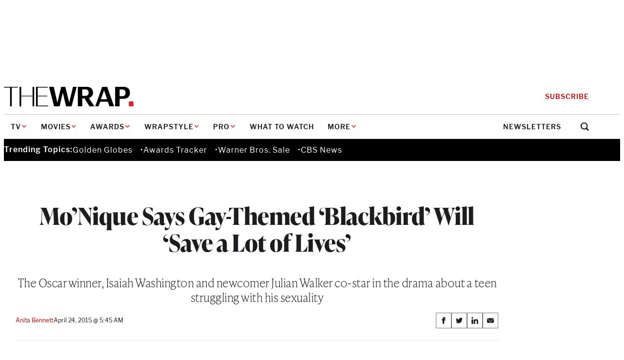

--- FILE ---
content_type: text/html; charset=utf-8
request_url: https://www.google.com/recaptcha/api2/anchor?ar=1&k=6LfrehcpAAAAAL6o0kJfxk5Fr4WhO3ktYWPR7-u1&co=aHR0cHM6Ly93d3cudGhld3JhcC5jb206NDQz&hl=en&v=PoyoqOPhxBO7pBk68S4YbpHZ&size=normal&anchor-ms=20000&execute-ms=30000&cb=lw00l9yqxo68
body_size: 49370
content:
<!DOCTYPE HTML><html dir="ltr" lang="en"><head><meta http-equiv="Content-Type" content="text/html; charset=UTF-8">
<meta http-equiv="X-UA-Compatible" content="IE=edge">
<title>reCAPTCHA</title>
<style type="text/css">
/* cyrillic-ext */
@font-face {
  font-family: 'Roboto';
  font-style: normal;
  font-weight: 400;
  font-stretch: 100%;
  src: url(//fonts.gstatic.com/s/roboto/v48/KFO7CnqEu92Fr1ME7kSn66aGLdTylUAMa3GUBHMdazTgWw.woff2) format('woff2');
  unicode-range: U+0460-052F, U+1C80-1C8A, U+20B4, U+2DE0-2DFF, U+A640-A69F, U+FE2E-FE2F;
}
/* cyrillic */
@font-face {
  font-family: 'Roboto';
  font-style: normal;
  font-weight: 400;
  font-stretch: 100%;
  src: url(//fonts.gstatic.com/s/roboto/v48/KFO7CnqEu92Fr1ME7kSn66aGLdTylUAMa3iUBHMdazTgWw.woff2) format('woff2');
  unicode-range: U+0301, U+0400-045F, U+0490-0491, U+04B0-04B1, U+2116;
}
/* greek-ext */
@font-face {
  font-family: 'Roboto';
  font-style: normal;
  font-weight: 400;
  font-stretch: 100%;
  src: url(//fonts.gstatic.com/s/roboto/v48/KFO7CnqEu92Fr1ME7kSn66aGLdTylUAMa3CUBHMdazTgWw.woff2) format('woff2');
  unicode-range: U+1F00-1FFF;
}
/* greek */
@font-face {
  font-family: 'Roboto';
  font-style: normal;
  font-weight: 400;
  font-stretch: 100%;
  src: url(//fonts.gstatic.com/s/roboto/v48/KFO7CnqEu92Fr1ME7kSn66aGLdTylUAMa3-UBHMdazTgWw.woff2) format('woff2');
  unicode-range: U+0370-0377, U+037A-037F, U+0384-038A, U+038C, U+038E-03A1, U+03A3-03FF;
}
/* math */
@font-face {
  font-family: 'Roboto';
  font-style: normal;
  font-weight: 400;
  font-stretch: 100%;
  src: url(//fonts.gstatic.com/s/roboto/v48/KFO7CnqEu92Fr1ME7kSn66aGLdTylUAMawCUBHMdazTgWw.woff2) format('woff2');
  unicode-range: U+0302-0303, U+0305, U+0307-0308, U+0310, U+0312, U+0315, U+031A, U+0326-0327, U+032C, U+032F-0330, U+0332-0333, U+0338, U+033A, U+0346, U+034D, U+0391-03A1, U+03A3-03A9, U+03B1-03C9, U+03D1, U+03D5-03D6, U+03F0-03F1, U+03F4-03F5, U+2016-2017, U+2034-2038, U+203C, U+2040, U+2043, U+2047, U+2050, U+2057, U+205F, U+2070-2071, U+2074-208E, U+2090-209C, U+20D0-20DC, U+20E1, U+20E5-20EF, U+2100-2112, U+2114-2115, U+2117-2121, U+2123-214F, U+2190, U+2192, U+2194-21AE, U+21B0-21E5, U+21F1-21F2, U+21F4-2211, U+2213-2214, U+2216-22FF, U+2308-230B, U+2310, U+2319, U+231C-2321, U+2336-237A, U+237C, U+2395, U+239B-23B7, U+23D0, U+23DC-23E1, U+2474-2475, U+25AF, U+25B3, U+25B7, U+25BD, U+25C1, U+25CA, U+25CC, U+25FB, U+266D-266F, U+27C0-27FF, U+2900-2AFF, U+2B0E-2B11, U+2B30-2B4C, U+2BFE, U+3030, U+FF5B, U+FF5D, U+1D400-1D7FF, U+1EE00-1EEFF;
}
/* symbols */
@font-face {
  font-family: 'Roboto';
  font-style: normal;
  font-weight: 400;
  font-stretch: 100%;
  src: url(//fonts.gstatic.com/s/roboto/v48/KFO7CnqEu92Fr1ME7kSn66aGLdTylUAMaxKUBHMdazTgWw.woff2) format('woff2');
  unicode-range: U+0001-000C, U+000E-001F, U+007F-009F, U+20DD-20E0, U+20E2-20E4, U+2150-218F, U+2190, U+2192, U+2194-2199, U+21AF, U+21E6-21F0, U+21F3, U+2218-2219, U+2299, U+22C4-22C6, U+2300-243F, U+2440-244A, U+2460-24FF, U+25A0-27BF, U+2800-28FF, U+2921-2922, U+2981, U+29BF, U+29EB, U+2B00-2BFF, U+4DC0-4DFF, U+FFF9-FFFB, U+10140-1018E, U+10190-1019C, U+101A0, U+101D0-101FD, U+102E0-102FB, U+10E60-10E7E, U+1D2C0-1D2D3, U+1D2E0-1D37F, U+1F000-1F0FF, U+1F100-1F1AD, U+1F1E6-1F1FF, U+1F30D-1F30F, U+1F315, U+1F31C, U+1F31E, U+1F320-1F32C, U+1F336, U+1F378, U+1F37D, U+1F382, U+1F393-1F39F, U+1F3A7-1F3A8, U+1F3AC-1F3AF, U+1F3C2, U+1F3C4-1F3C6, U+1F3CA-1F3CE, U+1F3D4-1F3E0, U+1F3ED, U+1F3F1-1F3F3, U+1F3F5-1F3F7, U+1F408, U+1F415, U+1F41F, U+1F426, U+1F43F, U+1F441-1F442, U+1F444, U+1F446-1F449, U+1F44C-1F44E, U+1F453, U+1F46A, U+1F47D, U+1F4A3, U+1F4B0, U+1F4B3, U+1F4B9, U+1F4BB, U+1F4BF, U+1F4C8-1F4CB, U+1F4D6, U+1F4DA, U+1F4DF, U+1F4E3-1F4E6, U+1F4EA-1F4ED, U+1F4F7, U+1F4F9-1F4FB, U+1F4FD-1F4FE, U+1F503, U+1F507-1F50B, U+1F50D, U+1F512-1F513, U+1F53E-1F54A, U+1F54F-1F5FA, U+1F610, U+1F650-1F67F, U+1F687, U+1F68D, U+1F691, U+1F694, U+1F698, U+1F6AD, U+1F6B2, U+1F6B9-1F6BA, U+1F6BC, U+1F6C6-1F6CF, U+1F6D3-1F6D7, U+1F6E0-1F6EA, U+1F6F0-1F6F3, U+1F6F7-1F6FC, U+1F700-1F7FF, U+1F800-1F80B, U+1F810-1F847, U+1F850-1F859, U+1F860-1F887, U+1F890-1F8AD, U+1F8B0-1F8BB, U+1F8C0-1F8C1, U+1F900-1F90B, U+1F93B, U+1F946, U+1F984, U+1F996, U+1F9E9, U+1FA00-1FA6F, U+1FA70-1FA7C, U+1FA80-1FA89, U+1FA8F-1FAC6, U+1FACE-1FADC, U+1FADF-1FAE9, U+1FAF0-1FAF8, U+1FB00-1FBFF;
}
/* vietnamese */
@font-face {
  font-family: 'Roboto';
  font-style: normal;
  font-weight: 400;
  font-stretch: 100%;
  src: url(//fonts.gstatic.com/s/roboto/v48/KFO7CnqEu92Fr1ME7kSn66aGLdTylUAMa3OUBHMdazTgWw.woff2) format('woff2');
  unicode-range: U+0102-0103, U+0110-0111, U+0128-0129, U+0168-0169, U+01A0-01A1, U+01AF-01B0, U+0300-0301, U+0303-0304, U+0308-0309, U+0323, U+0329, U+1EA0-1EF9, U+20AB;
}
/* latin-ext */
@font-face {
  font-family: 'Roboto';
  font-style: normal;
  font-weight: 400;
  font-stretch: 100%;
  src: url(//fonts.gstatic.com/s/roboto/v48/KFO7CnqEu92Fr1ME7kSn66aGLdTylUAMa3KUBHMdazTgWw.woff2) format('woff2');
  unicode-range: U+0100-02BA, U+02BD-02C5, U+02C7-02CC, U+02CE-02D7, U+02DD-02FF, U+0304, U+0308, U+0329, U+1D00-1DBF, U+1E00-1E9F, U+1EF2-1EFF, U+2020, U+20A0-20AB, U+20AD-20C0, U+2113, U+2C60-2C7F, U+A720-A7FF;
}
/* latin */
@font-face {
  font-family: 'Roboto';
  font-style: normal;
  font-weight: 400;
  font-stretch: 100%;
  src: url(//fonts.gstatic.com/s/roboto/v48/KFO7CnqEu92Fr1ME7kSn66aGLdTylUAMa3yUBHMdazQ.woff2) format('woff2');
  unicode-range: U+0000-00FF, U+0131, U+0152-0153, U+02BB-02BC, U+02C6, U+02DA, U+02DC, U+0304, U+0308, U+0329, U+2000-206F, U+20AC, U+2122, U+2191, U+2193, U+2212, U+2215, U+FEFF, U+FFFD;
}
/* cyrillic-ext */
@font-face {
  font-family: 'Roboto';
  font-style: normal;
  font-weight: 500;
  font-stretch: 100%;
  src: url(//fonts.gstatic.com/s/roboto/v48/KFO7CnqEu92Fr1ME7kSn66aGLdTylUAMa3GUBHMdazTgWw.woff2) format('woff2');
  unicode-range: U+0460-052F, U+1C80-1C8A, U+20B4, U+2DE0-2DFF, U+A640-A69F, U+FE2E-FE2F;
}
/* cyrillic */
@font-face {
  font-family: 'Roboto';
  font-style: normal;
  font-weight: 500;
  font-stretch: 100%;
  src: url(//fonts.gstatic.com/s/roboto/v48/KFO7CnqEu92Fr1ME7kSn66aGLdTylUAMa3iUBHMdazTgWw.woff2) format('woff2');
  unicode-range: U+0301, U+0400-045F, U+0490-0491, U+04B0-04B1, U+2116;
}
/* greek-ext */
@font-face {
  font-family: 'Roboto';
  font-style: normal;
  font-weight: 500;
  font-stretch: 100%;
  src: url(//fonts.gstatic.com/s/roboto/v48/KFO7CnqEu92Fr1ME7kSn66aGLdTylUAMa3CUBHMdazTgWw.woff2) format('woff2');
  unicode-range: U+1F00-1FFF;
}
/* greek */
@font-face {
  font-family: 'Roboto';
  font-style: normal;
  font-weight: 500;
  font-stretch: 100%;
  src: url(//fonts.gstatic.com/s/roboto/v48/KFO7CnqEu92Fr1ME7kSn66aGLdTylUAMa3-UBHMdazTgWw.woff2) format('woff2');
  unicode-range: U+0370-0377, U+037A-037F, U+0384-038A, U+038C, U+038E-03A1, U+03A3-03FF;
}
/* math */
@font-face {
  font-family: 'Roboto';
  font-style: normal;
  font-weight: 500;
  font-stretch: 100%;
  src: url(//fonts.gstatic.com/s/roboto/v48/KFO7CnqEu92Fr1ME7kSn66aGLdTylUAMawCUBHMdazTgWw.woff2) format('woff2');
  unicode-range: U+0302-0303, U+0305, U+0307-0308, U+0310, U+0312, U+0315, U+031A, U+0326-0327, U+032C, U+032F-0330, U+0332-0333, U+0338, U+033A, U+0346, U+034D, U+0391-03A1, U+03A3-03A9, U+03B1-03C9, U+03D1, U+03D5-03D6, U+03F0-03F1, U+03F4-03F5, U+2016-2017, U+2034-2038, U+203C, U+2040, U+2043, U+2047, U+2050, U+2057, U+205F, U+2070-2071, U+2074-208E, U+2090-209C, U+20D0-20DC, U+20E1, U+20E5-20EF, U+2100-2112, U+2114-2115, U+2117-2121, U+2123-214F, U+2190, U+2192, U+2194-21AE, U+21B0-21E5, U+21F1-21F2, U+21F4-2211, U+2213-2214, U+2216-22FF, U+2308-230B, U+2310, U+2319, U+231C-2321, U+2336-237A, U+237C, U+2395, U+239B-23B7, U+23D0, U+23DC-23E1, U+2474-2475, U+25AF, U+25B3, U+25B7, U+25BD, U+25C1, U+25CA, U+25CC, U+25FB, U+266D-266F, U+27C0-27FF, U+2900-2AFF, U+2B0E-2B11, U+2B30-2B4C, U+2BFE, U+3030, U+FF5B, U+FF5D, U+1D400-1D7FF, U+1EE00-1EEFF;
}
/* symbols */
@font-face {
  font-family: 'Roboto';
  font-style: normal;
  font-weight: 500;
  font-stretch: 100%;
  src: url(//fonts.gstatic.com/s/roboto/v48/KFO7CnqEu92Fr1ME7kSn66aGLdTylUAMaxKUBHMdazTgWw.woff2) format('woff2');
  unicode-range: U+0001-000C, U+000E-001F, U+007F-009F, U+20DD-20E0, U+20E2-20E4, U+2150-218F, U+2190, U+2192, U+2194-2199, U+21AF, U+21E6-21F0, U+21F3, U+2218-2219, U+2299, U+22C4-22C6, U+2300-243F, U+2440-244A, U+2460-24FF, U+25A0-27BF, U+2800-28FF, U+2921-2922, U+2981, U+29BF, U+29EB, U+2B00-2BFF, U+4DC0-4DFF, U+FFF9-FFFB, U+10140-1018E, U+10190-1019C, U+101A0, U+101D0-101FD, U+102E0-102FB, U+10E60-10E7E, U+1D2C0-1D2D3, U+1D2E0-1D37F, U+1F000-1F0FF, U+1F100-1F1AD, U+1F1E6-1F1FF, U+1F30D-1F30F, U+1F315, U+1F31C, U+1F31E, U+1F320-1F32C, U+1F336, U+1F378, U+1F37D, U+1F382, U+1F393-1F39F, U+1F3A7-1F3A8, U+1F3AC-1F3AF, U+1F3C2, U+1F3C4-1F3C6, U+1F3CA-1F3CE, U+1F3D4-1F3E0, U+1F3ED, U+1F3F1-1F3F3, U+1F3F5-1F3F7, U+1F408, U+1F415, U+1F41F, U+1F426, U+1F43F, U+1F441-1F442, U+1F444, U+1F446-1F449, U+1F44C-1F44E, U+1F453, U+1F46A, U+1F47D, U+1F4A3, U+1F4B0, U+1F4B3, U+1F4B9, U+1F4BB, U+1F4BF, U+1F4C8-1F4CB, U+1F4D6, U+1F4DA, U+1F4DF, U+1F4E3-1F4E6, U+1F4EA-1F4ED, U+1F4F7, U+1F4F9-1F4FB, U+1F4FD-1F4FE, U+1F503, U+1F507-1F50B, U+1F50D, U+1F512-1F513, U+1F53E-1F54A, U+1F54F-1F5FA, U+1F610, U+1F650-1F67F, U+1F687, U+1F68D, U+1F691, U+1F694, U+1F698, U+1F6AD, U+1F6B2, U+1F6B9-1F6BA, U+1F6BC, U+1F6C6-1F6CF, U+1F6D3-1F6D7, U+1F6E0-1F6EA, U+1F6F0-1F6F3, U+1F6F7-1F6FC, U+1F700-1F7FF, U+1F800-1F80B, U+1F810-1F847, U+1F850-1F859, U+1F860-1F887, U+1F890-1F8AD, U+1F8B0-1F8BB, U+1F8C0-1F8C1, U+1F900-1F90B, U+1F93B, U+1F946, U+1F984, U+1F996, U+1F9E9, U+1FA00-1FA6F, U+1FA70-1FA7C, U+1FA80-1FA89, U+1FA8F-1FAC6, U+1FACE-1FADC, U+1FADF-1FAE9, U+1FAF0-1FAF8, U+1FB00-1FBFF;
}
/* vietnamese */
@font-face {
  font-family: 'Roboto';
  font-style: normal;
  font-weight: 500;
  font-stretch: 100%;
  src: url(//fonts.gstatic.com/s/roboto/v48/KFO7CnqEu92Fr1ME7kSn66aGLdTylUAMa3OUBHMdazTgWw.woff2) format('woff2');
  unicode-range: U+0102-0103, U+0110-0111, U+0128-0129, U+0168-0169, U+01A0-01A1, U+01AF-01B0, U+0300-0301, U+0303-0304, U+0308-0309, U+0323, U+0329, U+1EA0-1EF9, U+20AB;
}
/* latin-ext */
@font-face {
  font-family: 'Roboto';
  font-style: normal;
  font-weight: 500;
  font-stretch: 100%;
  src: url(//fonts.gstatic.com/s/roboto/v48/KFO7CnqEu92Fr1ME7kSn66aGLdTylUAMa3KUBHMdazTgWw.woff2) format('woff2');
  unicode-range: U+0100-02BA, U+02BD-02C5, U+02C7-02CC, U+02CE-02D7, U+02DD-02FF, U+0304, U+0308, U+0329, U+1D00-1DBF, U+1E00-1E9F, U+1EF2-1EFF, U+2020, U+20A0-20AB, U+20AD-20C0, U+2113, U+2C60-2C7F, U+A720-A7FF;
}
/* latin */
@font-face {
  font-family: 'Roboto';
  font-style: normal;
  font-weight: 500;
  font-stretch: 100%;
  src: url(//fonts.gstatic.com/s/roboto/v48/KFO7CnqEu92Fr1ME7kSn66aGLdTylUAMa3yUBHMdazQ.woff2) format('woff2');
  unicode-range: U+0000-00FF, U+0131, U+0152-0153, U+02BB-02BC, U+02C6, U+02DA, U+02DC, U+0304, U+0308, U+0329, U+2000-206F, U+20AC, U+2122, U+2191, U+2193, U+2212, U+2215, U+FEFF, U+FFFD;
}
/* cyrillic-ext */
@font-face {
  font-family: 'Roboto';
  font-style: normal;
  font-weight: 900;
  font-stretch: 100%;
  src: url(//fonts.gstatic.com/s/roboto/v48/KFO7CnqEu92Fr1ME7kSn66aGLdTylUAMa3GUBHMdazTgWw.woff2) format('woff2');
  unicode-range: U+0460-052F, U+1C80-1C8A, U+20B4, U+2DE0-2DFF, U+A640-A69F, U+FE2E-FE2F;
}
/* cyrillic */
@font-face {
  font-family: 'Roboto';
  font-style: normal;
  font-weight: 900;
  font-stretch: 100%;
  src: url(//fonts.gstatic.com/s/roboto/v48/KFO7CnqEu92Fr1ME7kSn66aGLdTylUAMa3iUBHMdazTgWw.woff2) format('woff2');
  unicode-range: U+0301, U+0400-045F, U+0490-0491, U+04B0-04B1, U+2116;
}
/* greek-ext */
@font-face {
  font-family: 'Roboto';
  font-style: normal;
  font-weight: 900;
  font-stretch: 100%;
  src: url(//fonts.gstatic.com/s/roboto/v48/KFO7CnqEu92Fr1ME7kSn66aGLdTylUAMa3CUBHMdazTgWw.woff2) format('woff2');
  unicode-range: U+1F00-1FFF;
}
/* greek */
@font-face {
  font-family: 'Roboto';
  font-style: normal;
  font-weight: 900;
  font-stretch: 100%;
  src: url(//fonts.gstatic.com/s/roboto/v48/KFO7CnqEu92Fr1ME7kSn66aGLdTylUAMa3-UBHMdazTgWw.woff2) format('woff2');
  unicode-range: U+0370-0377, U+037A-037F, U+0384-038A, U+038C, U+038E-03A1, U+03A3-03FF;
}
/* math */
@font-face {
  font-family: 'Roboto';
  font-style: normal;
  font-weight: 900;
  font-stretch: 100%;
  src: url(//fonts.gstatic.com/s/roboto/v48/KFO7CnqEu92Fr1ME7kSn66aGLdTylUAMawCUBHMdazTgWw.woff2) format('woff2');
  unicode-range: U+0302-0303, U+0305, U+0307-0308, U+0310, U+0312, U+0315, U+031A, U+0326-0327, U+032C, U+032F-0330, U+0332-0333, U+0338, U+033A, U+0346, U+034D, U+0391-03A1, U+03A3-03A9, U+03B1-03C9, U+03D1, U+03D5-03D6, U+03F0-03F1, U+03F4-03F5, U+2016-2017, U+2034-2038, U+203C, U+2040, U+2043, U+2047, U+2050, U+2057, U+205F, U+2070-2071, U+2074-208E, U+2090-209C, U+20D0-20DC, U+20E1, U+20E5-20EF, U+2100-2112, U+2114-2115, U+2117-2121, U+2123-214F, U+2190, U+2192, U+2194-21AE, U+21B0-21E5, U+21F1-21F2, U+21F4-2211, U+2213-2214, U+2216-22FF, U+2308-230B, U+2310, U+2319, U+231C-2321, U+2336-237A, U+237C, U+2395, U+239B-23B7, U+23D0, U+23DC-23E1, U+2474-2475, U+25AF, U+25B3, U+25B7, U+25BD, U+25C1, U+25CA, U+25CC, U+25FB, U+266D-266F, U+27C0-27FF, U+2900-2AFF, U+2B0E-2B11, U+2B30-2B4C, U+2BFE, U+3030, U+FF5B, U+FF5D, U+1D400-1D7FF, U+1EE00-1EEFF;
}
/* symbols */
@font-face {
  font-family: 'Roboto';
  font-style: normal;
  font-weight: 900;
  font-stretch: 100%;
  src: url(//fonts.gstatic.com/s/roboto/v48/KFO7CnqEu92Fr1ME7kSn66aGLdTylUAMaxKUBHMdazTgWw.woff2) format('woff2');
  unicode-range: U+0001-000C, U+000E-001F, U+007F-009F, U+20DD-20E0, U+20E2-20E4, U+2150-218F, U+2190, U+2192, U+2194-2199, U+21AF, U+21E6-21F0, U+21F3, U+2218-2219, U+2299, U+22C4-22C6, U+2300-243F, U+2440-244A, U+2460-24FF, U+25A0-27BF, U+2800-28FF, U+2921-2922, U+2981, U+29BF, U+29EB, U+2B00-2BFF, U+4DC0-4DFF, U+FFF9-FFFB, U+10140-1018E, U+10190-1019C, U+101A0, U+101D0-101FD, U+102E0-102FB, U+10E60-10E7E, U+1D2C0-1D2D3, U+1D2E0-1D37F, U+1F000-1F0FF, U+1F100-1F1AD, U+1F1E6-1F1FF, U+1F30D-1F30F, U+1F315, U+1F31C, U+1F31E, U+1F320-1F32C, U+1F336, U+1F378, U+1F37D, U+1F382, U+1F393-1F39F, U+1F3A7-1F3A8, U+1F3AC-1F3AF, U+1F3C2, U+1F3C4-1F3C6, U+1F3CA-1F3CE, U+1F3D4-1F3E0, U+1F3ED, U+1F3F1-1F3F3, U+1F3F5-1F3F7, U+1F408, U+1F415, U+1F41F, U+1F426, U+1F43F, U+1F441-1F442, U+1F444, U+1F446-1F449, U+1F44C-1F44E, U+1F453, U+1F46A, U+1F47D, U+1F4A3, U+1F4B0, U+1F4B3, U+1F4B9, U+1F4BB, U+1F4BF, U+1F4C8-1F4CB, U+1F4D6, U+1F4DA, U+1F4DF, U+1F4E3-1F4E6, U+1F4EA-1F4ED, U+1F4F7, U+1F4F9-1F4FB, U+1F4FD-1F4FE, U+1F503, U+1F507-1F50B, U+1F50D, U+1F512-1F513, U+1F53E-1F54A, U+1F54F-1F5FA, U+1F610, U+1F650-1F67F, U+1F687, U+1F68D, U+1F691, U+1F694, U+1F698, U+1F6AD, U+1F6B2, U+1F6B9-1F6BA, U+1F6BC, U+1F6C6-1F6CF, U+1F6D3-1F6D7, U+1F6E0-1F6EA, U+1F6F0-1F6F3, U+1F6F7-1F6FC, U+1F700-1F7FF, U+1F800-1F80B, U+1F810-1F847, U+1F850-1F859, U+1F860-1F887, U+1F890-1F8AD, U+1F8B0-1F8BB, U+1F8C0-1F8C1, U+1F900-1F90B, U+1F93B, U+1F946, U+1F984, U+1F996, U+1F9E9, U+1FA00-1FA6F, U+1FA70-1FA7C, U+1FA80-1FA89, U+1FA8F-1FAC6, U+1FACE-1FADC, U+1FADF-1FAE9, U+1FAF0-1FAF8, U+1FB00-1FBFF;
}
/* vietnamese */
@font-face {
  font-family: 'Roboto';
  font-style: normal;
  font-weight: 900;
  font-stretch: 100%;
  src: url(//fonts.gstatic.com/s/roboto/v48/KFO7CnqEu92Fr1ME7kSn66aGLdTylUAMa3OUBHMdazTgWw.woff2) format('woff2');
  unicode-range: U+0102-0103, U+0110-0111, U+0128-0129, U+0168-0169, U+01A0-01A1, U+01AF-01B0, U+0300-0301, U+0303-0304, U+0308-0309, U+0323, U+0329, U+1EA0-1EF9, U+20AB;
}
/* latin-ext */
@font-face {
  font-family: 'Roboto';
  font-style: normal;
  font-weight: 900;
  font-stretch: 100%;
  src: url(//fonts.gstatic.com/s/roboto/v48/KFO7CnqEu92Fr1ME7kSn66aGLdTylUAMa3KUBHMdazTgWw.woff2) format('woff2');
  unicode-range: U+0100-02BA, U+02BD-02C5, U+02C7-02CC, U+02CE-02D7, U+02DD-02FF, U+0304, U+0308, U+0329, U+1D00-1DBF, U+1E00-1E9F, U+1EF2-1EFF, U+2020, U+20A0-20AB, U+20AD-20C0, U+2113, U+2C60-2C7F, U+A720-A7FF;
}
/* latin */
@font-face {
  font-family: 'Roboto';
  font-style: normal;
  font-weight: 900;
  font-stretch: 100%;
  src: url(//fonts.gstatic.com/s/roboto/v48/KFO7CnqEu92Fr1ME7kSn66aGLdTylUAMa3yUBHMdazQ.woff2) format('woff2');
  unicode-range: U+0000-00FF, U+0131, U+0152-0153, U+02BB-02BC, U+02C6, U+02DA, U+02DC, U+0304, U+0308, U+0329, U+2000-206F, U+20AC, U+2122, U+2191, U+2193, U+2212, U+2215, U+FEFF, U+FFFD;
}

</style>
<link rel="stylesheet" type="text/css" href="https://www.gstatic.com/recaptcha/releases/PoyoqOPhxBO7pBk68S4YbpHZ/styles__ltr.css">
<script nonce="FfTE9vAFg9hAzoz04LZNTw" type="text/javascript">window['__recaptcha_api'] = 'https://www.google.com/recaptcha/api2/';</script>
<script type="text/javascript" src="https://www.gstatic.com/recaptcha/releases/PoyoqOPhxBO7pBk68S4YbpHZ/recaptcha__en.js" nonce="FfTE9vAFg9hAzoz04LZNTw">
      
    </script></head>
<body><div id="rc-anchor-alert" class="rc-anchor-alert"></div>
<input type="hidden" id="recaptcha-token" value="[base64]">
<script type="text/javascript" nonce="FfTE9vAFg9hAzoz04LZNTw">
      recaptcha.anchor.Main.init("[\x22ainput\x22,[\x22bgdata\x22,\x22\x22,\[base64]/[base64]/[base64]/[base64]/[base64]/[base64]/[base64]/[base64]/[base64]/[base64]\\u003d\x22,\[base64]\\u003d\x22,\x22J8K3HDcrY3szGDsxwrDCjnTDqg/Ck8Ocw6EvwqgMw6zDisKlw4dsRMOCwrvDu8OEPCTCnmbDqcKfwqA8wp0kw4Q/NHTCtWBqw7cOfz/CiMOpEsOQYnnCul8YIMOawpMrdW84N8ODw4bCoA8vwobDr8Ksw4vDjMOpDRtWXsKCwrzCssOXZD/Cg8OEw5PChCfChcOiwqHCtsKKwohVPhXCvMKGUcOyUCLCq8KiwonClj8OwrPDl1wvwrrCsww4wr/CoMKlwpxMw6QVwp7Ds8KdSsOHwp3Dqidbw7sqwr9cw7jDqcKtw7U9w7JjNcOKJCzDml/DosOow4IBw7gQw5wCw4ofUTxFA8KRIsKbwpU2MF7Dpx7DicOVQ1g1EsK+K2Zmw4sgw5HDicOqw7fCk8K0BMKAdMOKX0HDl8K2J8KVw5jCncOSIMO1wqXCl2nDk2/DrTvDgCo5KcKiB8O1ST3DgcKLB1wbw4zCnhTCjmkDwoXDvMKcw4QKwq3CuMOAA8KKNMKWOMOGwrMYKz7CqUB9Yg7CmMOWahE/[base64]/DjcKsT18+RQvCpMOYdcKuw5/Dtk3DgXnDpcOfwrLCpz9YOMKZwqfCggfCmnfCqsKNwqLDmsOKVllrMEnDiEUbTxVEI8OewrDCq3hvaVZzczHCvcKcfsO5fMOWO8KcP8OjwrpAKgXDt8OOHVTDmMKFw5gCFsOFw5d4wpHCpndKwo/DqlU4PMOEbsOdcMOKWlfClG/Dpytlwr/DuR/CtU8yFVXDu8K2OcO5Sy/DrEBAKcKVwqBWMgnCigZLw5pvw7DCncO5wrRTXWzCpw/CvSgpw5fDkj0VwoXDm19Mwp/[base64]/DkcKYwphqwpopwrjCogPCu8ORVsKXwoNoewAGFsO8wpczw5jCpMOHwox0AsK9G8OhSlPDvMKWw7zDrwnCo8KdRMOPYsOQMUdXdBYdwo5ew5RIw7fDtRbCrxkmLcOIdzjDnHEXVcOFw5nChEhjwqnClxdsb1bCkm7DmCpBw45ZCMOIVzJsw4cMVk5BwojCjT/DpMOqw51TA8O1IsOjOcKXw58RPcKZw77DgcO2V8KRw63DhMOaPXrDhMKqw5w5NUzCsijDlVAkM8OXAlo4w63CjlTCp8OLPVPCoXBVw60Two7ClsKBwqPCjsKPb33ConTCncKiw5/[base64]/CuCd5wpbCoEM9w7HCp8Ovw7LDoMOVwqzDmBbDicO4w7jDr3zCtEPDkcOTDhcIwphiVUnCvcOvw5PClnfDuFvCvsOBIxNfwo1Pw4EvYHwKfVYbahl/KsKtP8OfV8KjwpTClQTCs8Oww5d0QhNXJXXCql8Jw4vClsOAw7vCkGZ7wqfDliBUw5vCrjhYw4U6UsK8wqNbLsKUw54QeQg8w6nDmEZWKWcLfMK5w5dsZSIXEcKzZR3Dm8KGK1vCgcKUNMO5CmbDnMK0w4NwM8KJw4pDwqDDll5Mw4zCn0jDpG/[base64]/Dg1cfw4BQX8OxwowDFMORw57ChMO8w6Abwo3DusOwD8K0w6tYwofCuwU+D8Oww6YNw4nCg1DCpmHDoxcTwrZRcFPCk3TDsSUfwr/DgcOJWQl8w7xmCF3ChcONw7TCg07CvQbDsjXDrsOlwr5vw5Y5w5XClVzCiMKnU8Kbw5swZk5Pw75JwohQTHZeY8Kdw4JxwqHDpg1jwp7CpXnClFzCukxuwoXCucKjwq3Cqwhiwoliw7dNSsONwrjDkMOqwpnCuMK7fU0bwqXDrcKdWwzDpsOGw6Qmw6bDicK6w4FxcE/DtsOeFifCncKkwpZXXBBfw51JYMO5w5DCjMO/AF1vwpcPfsOgwpByBgUaw4V6LW/CtMKhQy3DvnFuWcOJwrLDrMOTw6LDvcOlw4F1w5PDtcKowrlkw6rDl8OQwq7CusKyWDcfw6jCosO/w4fDrSYLMBdLw4/DmMOxGm7DsnjDv8OvUnbCoMOZPsKHwqXDpsOzw7fCncKWwrMjw4wkw7Vuw6nDkGjCvVLDhl/DtcKsw73Dhxh1wrJmN8K9J8OOKsO0wpjCu8O5dsKwwo1qNGhJdsKWGcO3w5g5wpVqe8Onwp4GfStEw4hYWMKswqwJw5vDrVlAYx/DvcOgwq/Cs8OcNDHCgsONwpoQwqMDw45NOMO0T2JeYMOmUMKpGcO0LQjClzBjwpDDlHwVwpMwwrZbwqPCoU4CbsO/wrDCnwsyw73Dnx/CtsKCNS7DksOFB25HUWEgA8KJwrLDi3zCoMOmw4rDn0LDhsO3ehDDswB2wrhqw7dnwqTCtMKVw5YKAMOWdxPCkmzDuQbCqEPCmndrw6nDr8KkAg07w6s/QsO9w5AqecKrVmllCsOaKcOeWsOawpnChibChFMqF8OYEDrCh8OZwrTDj2howrRECsOgFcKcw4/[base64]/Cq8K6KsKPw4PCkz/DrMOsU8OzeVYVNSARNMKDw53CtAEHw53Cp1fCrRHCuwRsw6fDmcKcw7J1NXs7w4XCn1zDnMKoOUI+w45Xb8KGw5kbwqxnw4HDh0/DikpDw5o8w6ZNw4jDgsKVwpbDiMKHwrYeNMKIw57CphjDhcOpeVDCuzbCm8OkGybCvcO/e3XCoMOPwp0rJCwDw6vDimE1T8ODcMOcwprDpAXCv8KAdcOUwpbDgDFxPhnCuVXCu8Kdwp1iw7vCgcOMwprDoSHChsKDw5zDq04qwq3DpQjDjMKOCFcTHQDDlsOcZHnDhsKNwqULw7/CkEBWw6Vyw73ClDLCssOjw5LCo8OEAsKPJ8OSNcO6JcKKw4YTZsKgw5/Dh004X8OaE8KiaMKJGcOjBEHCisK5wrs4cDTCkxjDucOkw6HCtxkhwo1Qw57DhDbDhVpBwrTDvcK+w4XDkAdWw4NCGMKUM8ODwpRxFsKVFGssw5LDhSjDj8Kewq8UB8K9ZwsAwok2wpYmKR7DhgEww5IRw4pow43CqSjDu3pGw5jDmic/CHDCgmpOwrPDmG3DpWvCv8KoRWghw6vCixzDqjPDssKuw6vCosOGw7JhwrsAGBTDgUhPw5LCnsKlL8Kewo/Cg8O6w6QCGcKbPMK8wowfw6c2bwJtYDnDl8Ogw7nDuwDCg0bCqE/DtkoERVM8YgPCl8KHZR8Dwq/DvMO7wppdPsK0wpx5a3fCgAMrworDg8O1w6/CvwojVTnCtl9DwpUmM8O7wr/Cg3HDkMOKw6cawpoSw7xxw6Fdw6nDlsOEwqbDvMOGPcKIw7Fjw7HCoC4eecORKsKvw5rCscKBwozDksKXOMK8w7HCuxphwr14wrBYeRHDllbDsTNZUigjw75GP8OZN8Knw7lVUcKQMMOIfTkuw6/CpcKdw4TCk2/DqgDCiWtXw4INw4UNwoTDknZ2wpXDhQgTDcOGwrViwpXDtsKWw4oTw5ERO8KBA2jDlFYKJ8ObcGQ/woXCosOjaMOrMH00wq1YZ8K3dMKWw7Fyw5vCqcOYcyQfw61kwqTCowrCn8ODdsO+AGfDgMO8woh+w4gbwqvDtEXDnUZWw5UEDg7DvSJeRcO+wqfDjGcRw6nDj8OrQEwfw5bCsMO9w53CoMOHVQdNwpAVwqbCpDw/[base64]/Cp3nDljYSHhgONi/[base64]/[base64]/OWDCr8O3wrZmPkk5w5xhw58OYMKzwofCs0oOw5gzEBDDnMKLwq9Uw4HCgsOEW8KDdHV3LjUjYMOywrHDlMOuRSRyw6cAw5DDtcOMw6wtw7jCqSwgw5bCsWHCgkjCscKpwqcOwrnCjMOAwrIOw7PDkcOBw5PDpMO0UsOXDFjDtg4FwpDCh8KCwqFywr/Di8OHw4AmWBTCsMOww48rwrNiwqzCkBZVw6s0wpDDkGpowplYKWLCmMKQwpkrMHVTwpDCi8O7SHFvNsKIw7cqw5ESeRQGY8OhwqRaGB89Hioaw6EDVsOGw4UPwroUw5/DpcK1w5N1OcKJb23DqsO+w4vCtsKWw5xGBMOxGsOzwpzCnhNIJMKVw6zDlsKiwpdGwqLDliFQUMK8fWktK8OJw543JsO7CMKNPAfDp017ZMKuahvCh8OsFQjDt8ODw7fChcOXMcKawqLClGbCnsOYwqbDhy3DshHCo8OgLMOEw4wZY0hcwo4TUCgkw4/DhMKxw6zDkMKGwpXDnMKEwqEPb8O6w4fCkcOew7M4VHPDmGMuB106w7I5w4BEwrTDqVfDp0AUKwvDjcOpaFTCkQPDiMOtFjnDkcOBwrfCgcKWeU9/[base64]/CU3ChcOkCwJgwprDqEFiwqU9GCcZHFMKw6DCk8OXwrvDvcKswqFUw5UTbDwxw5hbfQjCicOuw6HDjcOAw5/Dt1rDg0F1woLCu8OIBcKVfiTDjwnDgVPCv8OkXSI3F2DCrnnCs8KYwpo2FRZQw6LCniI8agTCtFHDn1MReRXDmcKsa8O4FUxVwqo2J8K0w4dtSEE+XcOhwo7Cg8KKWxJ4wrnDscKlOA04U8OIVcOTaQ/DjEwSwp3CisOZwr8PfDjDkMKye8KIJ1zDjAPDnMKpOzU/NQ/Ct8Kxwqt3wqAcNMOQccO+wpnDgcOtXnMUwo1VXsKRN8OswrfDu2sCC8OuwqppOF0jGcO0w4XDhk/DssOQw67DrsKiwqzCgcK0MsOGGmgLJEDDvMKawqcNHsOCw6nCuHDCmcOCw7XChcK8w7fDkMKTw4jCqMOhwq01w4gpwp/Cl8KPdVTDksKEDRJXw5YEIWAMwr7Dr1bCkRvDr8ONwpQ4QEXDrA5Gw5LDr2/CocKrNMKbJ8KFJDXCg8KXDHHDrQ9oFMK7cMKmw5gZw6scACcnwppow5c2EMOuL8KYw5F+C8Ozw4fCvsKsLRQDwrplw7fDpnd5w5rDlMKxHSvDsMKgw6sWBsOeGsKUwqbDjcOtIMOJaiJLw4gALcOQYsKaw5LDgiJBwqNwXxZLwqbDocK/[base64]/Ds8KzGDpfw6EqwoFFIjBWesKkYBnDtsK0w7LCusKMw4DDk8OawqjCnhjCkMOrDAHCoiM0QWJvwprDpsOfCcKtAMKXD2/CsMKMw5YtQcKgKm1yXMK3U8KXRg7Dg0TDgcObwoXDr8OYf8O0worDusKfw4rDuWFqw4xYwqA4BVwOIBpZwrPDp0TCvkXDmQTDphfCsm/DrjrCrsOLw5AsclHCk0Q+DsOewpsxwrTDm8KJwrQEw6MwB8OMOMKPwrllPcKdwrjCm8Otw65kw4d2w5wUwqNiA8OawrdMARXCrnQww4/DijPChMOww5YzGEfDvA5DwqVGwr4RJ8KRT8OjwrIuwoJRw7dPwoNMeETDpSvChn3CuFpkw4fDjsK2W8O9w4DDnsKfwpnDr8KVwp/[base64]/DgMO0dT5uUBQww5/Drk9GPsKawoJ0woEawo3DtmDDqMOUA8OAQcKWA8OYw5YBwopWKVZHdh1iwq4aw74FwrkaNxnDk8KALMOCw45CwqPCr8KXw5XDsFpywqrCpMKtBsOyw5LCqMKLJCjDiGDDtsO9wrTDnsK2PsOeA3rDqMKQwpDDnV/[base64]/[base64]/wpTDtsKgw4ksw6/[base64]/DvgXCv8KLIsK9w4bDkcKFwrNkw57DuD9WMWjCksK/w6DDmDvDvMKVwowRBsOLIsOOcMKpw5Vow6fDiEfDvFbCpy7DplrDjUjDs8O5w7wuw7LCi8Okw6dCwpZPw7gBwqZVw5HDtsKlShHDmBzClS/Cu8OvJMK8YcOEMMKbYcOEKsOZERZVHwnCoMKGTMOHwq0gbT4+DsKywq0dDsK2IMOwEcKrwp3DgcO0wo5zZsOKDj3Cmz3DpBHCv27Cv1Bcwo4NXkADXMK/wpLDqWLDqyMKw4nDtR3DuMOvKsKWwq1rwofDtMKRwq1NwqPClMK7w7cAw5dwwqrDt8Oew4TCriPDoA/DgcOWdDjCjsKpDsOrwq/CokjCksKjw7JRLMKpw78QUMO3bcO4w5U0C8KJwrDDjMK0YmvCvirDlAUCwq8ACAhaFUfDsW3CvcKrHhtVwpJPwq11wqjCucOlw5FZDcKGw48qwqMBw6nDohfDoXPCmsKOw5fDiVXCuMOowpjCjj3CuMOCV8OkPgHChj/DknLDgsO3AFJuwq7DscOow4hCRQNZwr3DtnnDm8KMaDvCu8O7w4PCuMKGwpDCtsKlwrNIwrrCokbCqCzCrULDq8KrNxXDhMK4CsOvbsOTOlRNw7rCuUHCmicOw5vCgMOWwoJJP8KMKTU1LMK/w58YwpXCs8O7P8KPVDp1w7zDtU7DlnpuKDXDsMObwox9w7AJwrXCpFnCqcO8b8OgwosKFcOjKcKEw7/DvW8THMO7aEfCuC3DpTQ4ZMOSw7DDvkMsdMK4wosKMsOAbA/[base64]/ChMOLwr3DsMK7w5g4C8KZd8OKw5bDq8K0w5lcwpnDncO0QxI9HRZrw41xUVw2w4YCw5EoFG7DmMKDw6Bwwql9ZSTCgMO8TQ/CnzIXwqnCosKHeCHDvw5TwqnDt8KJw6DDkcOIwr8KwoFfNkkBJcOWw7rDuDLCv25Wew/Dh8O3csO6wozDisOqw4zCqcKDw6/[base64]/ID9qwq/[base64]/[base64]/[base64]/CvcKNFsO0w5VlKsOrbMOzwqfCrcOKCcOMWcKKw7HCowAUMMKycRDCu1/DiVbDsG4PwoooLVXCrsKCwq/DqcKrGMORNsKmWMOWecOkMSJpw7YbBFQjwrvDvcKSaR/CsMK9U8Osw5Qjw78UBsKLwpTDr8OkeMOZFwjDqsK5OxBTZUXCjFYyw5dFwr/DisOMPcKwTMKew45zwrAwWVZCOCDDmcOPwqPDssKLQUhrMMO1KXsKw58vQn17FsKUWsKSA1HDtTLCk3J+wpHCljbDuFnDtzt+wplTdG4SJMKXacKBGBtiJgV9HcOAwrXDj2vDs8OIw47DsH/CqMKowrQEAH7CgMKhCsK0dEV/w5FnwpPCscKswrXCgcKTw5VoVMOhw51vaMOlOkRiWHTCj1fClzrDpcKnwqHCscKXwqPCoC1kKMOYaQvDpcKowoZ7E2nDmh/Dk2PDocOQwq7DgMO3w7xNCErCvhPChUdrLsO6wqTDtA3CnmjCvUFKHcOywpIiNTsIK8OrwoBJw73Ds8KSw4dIw6XDlwUiw73CuyzCtsKIw7J4XUbChQ/[base64]/CgsKawofCtMKtRMKDw6Z9wpALwobDpMOwYkQrZFJYwoRewr0AwpfCi8Kpw7/[base64]/CksOmdxHDhcOJHMK0wpbCpDjCnMOfGcKsIkPDny1swoDDsMKNEcKIwqrCqcOXw6TDtQsDw5/CiDk2wppRwq1QwrzChsO0CkrDiFF6azcWahdMKsO7wpENA8Ogw5ZYw7LDoMKjBsOMwqtcOgsgwrdqFRZlw4YfKMOqGForwoHDq8Oow6gQD8K3fsKhwonDncKhwqljwoTDsMKIOcOhwqvDn27CsDozMcKdAR/DpCbCjFA5HUPChMKAw7ZLw5h2CcOqED7DmMKww4nDg8K/S3zDlsO/wrtwwqguPHFiPcOxWR0+wp7CjcO5XTopRmQHMsKVV8OGKAzCpEMyUMKhJMOHf1hrw7rDmsOCSsOSw58aKlPDpmVOP0TDvMO2w6/[base64]/Dt8O+w71YThfDvsKLwpDCocOswr/CvcOOw6VVaMKEGTJZworCicOOZA7DtH1gbsKmC0DDlMKowoJOOcKkwp9nw7LCnsOdDwx3w6jCsMKiJ2JtwonDr1/DtxPDp8OnU8O6NTYTw4TDljrDhRDDkx8+w4BoMMOgwpXDlE9Owrc5wq0oWMOtwpEvAD/CujfDk8KewroCM8Krw6Vow4dfwrlEw5law6I2w6zCtcKxL17DkV5cw7BywpHCsEfCl3gmw71awoxQw50Xw5nDhgkhYcK2YMO9w43ClMOtw7Z7wqnCpsOOwp3DliQiw6Q/wrzDjzzCtSzDvGLCpSPCi8K3w5LCgsKPGnoaw616wpDCnlXCjMKkw6PCjjlRMwHDocOnQms1B8KCRQ8TwoXDhTDCkMKES27CosOlMMOQw7PClsO9w6/DqMKkw7HCqG1Dw6EDBMKww4AxwrZiwo7ClhbDksO4WiTCscORWVvDrcOzLlNQD8OMScKDwoPCgMOww7XDpk8TKw3CtcKswqB9w4/Dm0TCmcKrw63DocODwog1w73DuMKTRyTCixldAw/[base64]/[base64]/AsKOw55RwqsBwp/DosKuwpI/QmDDrsK2wrBTwrgEMcK8fMKjw5TCvy0PPMKdN8KGw6nCn8KCFC9ow4XDvynDjxDCuSNOG0ssMBnCn8O3HAIeworCqhzCgmjCqcOlwp/DlsKtLjLCkxHCgzJuSG7CrFzCgDvCvcOpDEzDqMKkw7vDmEN1w4xXw6bCpzzCoMKmPMOAw5fDusOvwoPCtQxhw6XDlj5xw5rCscOvwoTCgx9zwrzCtVLCrMK0L8K9wr7Cvks5wpt7ZFfDhMKhw70xwoNHcVNQw5bDkn1fwrZUwrHDiTt0DE1iwqYHwo/[base64]/DlBTCmUzCgHDDnHLDiEzCmMOzwo4EVMONbSMWIcKmDMOBHBAGeRjDlHDDmMOKw6zDq3JewpkeclQPw6UXwqhIwojClEDCjH8Dw7s5Q2PCucKXw5rCg8OaDVofQcK7AF8KwoVmZcK/ZsOsOsKEwpZ9w5rDs8K1w5FRw49UQcKEw6rDpGHCqjw/w73Co8OIZ8Kvw6NML0nCkjHDq8KOEMOafsKidSPCgUweO8Ktwr7CocOMwq8Sw7TDvMKLecOeOGk+AsKOLzpwGn/ChsK/w7sqwrnCqyPDucKbYcK1w5wcZMKmw4vCgMOASSrDknPCjMKPd8OSw6HCshzCvgIoHcKfF8Ktw4TDrXrDi8OEwpzCsMKkw5woOzbCh8O1D2E/[base64]/DhsOuwofDpDZAwrsdw51xwoHDi8KhHkY8w5LDlMOQYMOew4hbfC7CvMKzEyEEw7dBT8Kxw7nDpz/[base64]/wp/CkXbCs2lseFDCrsKLUWzDqDQPQ2LDlzIowosOOcO/UFTCqDVkwqMKwqfCuhvDgcOQw7V5w7I0w5AaWRnDscOIwoh2WEh/wqfCrjbCvsOXL8OlXcKlwpzCj05hPBFBVirCiFTDvi7Ds2/Dkn4vbSIvcsKhK2XCm3/Cq1TDusKZw7vDmsO/NsKPwr8QeMOgHsOdw5fCpkDCiVZjBsKfw784H3tCaHFRHMOVbzfDr8OLw7Rkw4FXwpAcPQXDtHjDksOnw7DCpFAPw4/Ck0daw4LDjj/CmCUIChPDo8Klw63CtcKFwoB/w4jDtQnCrsK/w4HDqlLDmQPDtcOOdj0wRcOwwpgCwpbDiUUVw4t+wp9IC8Oow5I0ZybCjcK/wpdHwoZNR8OrScOwwoJDwoVBw5Jcw4nDigPDtcOkZ0vDlDN+w7vDmsO0w5J3OTzDkcKMw5RzwohDHjjCmTNCw4DCjy8Hwq01wprCkxHDvcKIfBE5woVrwo8cfsOgw59zw5fDucKNLhMBSUoeZAAbSRDDosORAVlVw5TCm8KKw6vCkMOfw5Ziwr/[base64]/AMK4JsKpwp4fGmEKYw0ffljDpVLDnUXDv8OYw63CkW7CgcONBsK4JMOAKnJYwq9NNgs2woESwq7Ci8O7wplxeQbDuMOnwrbCqm7DgcOQwo5XTsO/woNSJ8ODQjHCvChpwqNhU3TDuT3DiSXCscO3E8OfC2zDkcK/[base64]/Dt8OJwqN8PsKkE8OEw5rDrw5gKETDpzDChizDhMKBa8OicAgnw4NUAV7Ct8KjDMKfw6ogwrwrw69ewpLDt8KWw5TDlFENK1/Ck8Oxw4jDg8OIwqvCrgwmwohLw7nDvnzCncOzVMKTwrjDi8KicMOgDnkeL8Odw4PDnivDpsOOXsKQw7khwoczwp7DrcOtw4vDslDCsMKZOsKUwpvDvsKIbsK9w4AKw5gQw4pKLMKuw4REwpUlcHjCj0LCv8O8csOPw4TDjB/[base64]/DikTCiUkdWkAVwp0Rw47Cg8KIw6MvTcO3w5DClCHCoTLDgkPDmcKmwolWw5bDhcOHSsOAa8KywoEkwqFhBxTDtMKmwo/Co8KjLknDj8KNwrbDrAs1w64+w7s6w4RaDHNSwp/DhsKNXhthw5sLajREIsKCaMOow7cIXkXDmMOPUFLCvWAaDcOzIWrCjcOrC8KfSzJGfUzDvMKValZkw5DCkiTClMOlIybCp8KrJmp2w6dFwpI/[base64]/IsOawq7DqFMEw4Rvwqguwq4cOsO8wo5Iw7oRw6BGwqDCk8O2wqNHSlzDhcKSw7csSMKqwpoUwqcnw4XCi13Cg31TwpLDjMO3w4A7w6wRB8OFScO8w4PCuBLCpWbDnSjDpMK2X8KscsKHAsOzEMOvw5NSw5/CrcKBw4DCmMO3w7HDncOSSioLw6cnSMOrUQnDh8OvQRPDgj8lfMKTSMK+WsKiwp5Zw5ovwpluw6o2R1UcSmjCrXk1wozCucKnfSvDtVvDp8OywqlJwrrDslbDt8O/M8KWPx0RGcOES8KrADDDjWXDkHphScKkw7LDtMKgwpXDtQ/DmsKqw4DDgRvCvyBywqMww4Y9w75yw6jDqcK4wpXDrMOIwpU7cT4tGy/Cl8OEwpEmdMKjT2Muw5o1w6bDvMKpwoUDw5VHw6nCg8O/[base64]/CqsO7T03DuANKwrBSPcO1w5vCm0XDscKldkDDgsKEXkbDrMOEEC/CmRfDiXwCRsKsw74Iw4TCkx7Ck8KSw7/DicKedMKewoZwwp7Cs8OowoB6wqPCiMKiaMOdw7sDWMOkW1pWw6HCvsKNwqo1Dl3Dl0bCjSw3Jypew6vDhsOAwqPCtsOvTcKDw6jCiUgSacO/wq9kwpjDncKyAEjDvcOUw7zCnXYhw4fDmRZ0wqMhesKFw5wfWcKdYMK7d8OUB8OEw5rDqS/CssO2cVcTPgPCqsOCQsKHF3ogSwENw49awpVha8Ozw6Q9c0gjMcOOY8Orw7PDpQvCj8OSwqLDqSDDuy3CuMKgDsO2wp5jS8KHQ8KacAvDrcOgwobDoid1wp7DlsODfTbDpcO8wqbCtxHCmcKMRnEUw6t8JMOxwq0yw4nCuBbDtShaW8OPwoo/G8KeYGzCvhUQw6HCo8OkfsK9wovDngnDpsOXJWnCrz/Dh8KkGsOuUMK6wrbDn8O7fMOIwqnCjcOyw7DCnAPCssOsFUkMRGLDvRV/[base64]/[base64]/DkVfDkClFwqkPFsOqwqp4w7NnDsOwfFItMVwSa8O1eUsecMOkw6MMSQDDgE3CmzUCdxA0w7bCuMKEVcKEw7NGEsK5wo4KWRXCiWLCrmRcwphFw6fDsznCvsKtw73DtCrCim3Csx81IsOncsKbwoQ4QyrDtcOqCMOfwr/CqDY/w5fDq8K2eHZ5wpovZMKNw55Iw4nDgwHDt2vDo1nDnBgRw75aPT3CrW/Dn8Kaw6RKaxzDgMKnRRIpwpfDoMKlw5XDmBdJSMKkwqRWw7kfDsO1K8OTYsKawp0KaMOgK8KEdsOXwovCosKQWjIsdiF9NFphwrplwrjChMKgfcO5QArDnMKPYkc9XsOECsONw7zClcKacAYiw6HCtSrDuGzCu8Omwr/[base64]/[base64]/DsBDCusOqIlkqKMOWAQ0jwpUfUU4HwrM3w5XDusKQw43DncKGSwhJwo7Dk8Krw4M6D8O4O1HCmcK9w7lEwrgbQ2TDh8O4C2F4bhrCqx/[base64]/CvHnCplNfTgvDoMKmMsK/S3J1w7HDrGMQcjDClsKQwpwoYcOQTSxCPkwRwo0/wojCh8OSwrTCtjAkwpHDt8Oiw6TDqQJ2SXJMwrHDtDIFw7M0AcKga8OtRCdKw7jDmsOwTxl1fhXCqcOCYjfCscOBRxJodV8rw5VBCm3DqsKracKhwqJ8w7nDh8K0T3fCi3tQdit2AsKrw7HDkV/ClcKRw4I3Zmpvwp1aMcKfc8KswpFKaGs7d8KqwqsjHFV8FgzDvj/DosOrOsOSw74iw6ZqZcOUw51xB8OUwoYdOBbDlcKzdsOJw4bCn8OCwqrCkizDs8Osw5RlK8ORV8OMQFrChzrCssK1G3fDrcKiF8KURkbDrsKSBBk/wpfDssOAIsOAFlHCuwfDsMKNwpPDlGkufzYPwq4awp0Zw5HCuWjDnsKhwr/DgzQiGjs/wrEBLzM0IxfCnsOUbcKyHEVrOz/DjcKZGwDDlsK5TG3CvcO2JsOuwpIBwrpeXRLCrsKuwqDCosOTw6/Dp8K9w5/CgsOBw5zCgcOiSsKVMQrDnjHCjcKVeMK/wqpcdXRUDzjCpz8GTj7ChRUiwrYgJ08IJMKfwrXCvcONwrjCrTXCtV7CsSZOWsKWJcKDwqlIYXjCrmkCw6ROwqfDsRsxwp/DlzfDq0IRYiHDoTvDoQF4w5sPaMKzKMK8JEbDp8OQwqnCnMKAwq/DnMOTGsK+a8OYwodTw4nDhsKWwqkCwr/DrMOKMXrCpRE6wo/DlFLCh0PCl8KgwrU2w7fCtC7CnxtAFsOdw63CgsKPRSjCqMO1woNAw77CuDXCqcOgUsOCw7fDl8KMwrlyOcOoEMKLw6HDvCbDtcOZwq3ChRPDmWlSIsOWX8KrBMKMw5IYwr/DtCsYPsOTw6rDv30hE8OMwqrDpcO7JMKcw6DDucOCw5gpOnVPwpIkD8Ksw53DhR41woXDsUvCtizDv8KQw4UdT8KbwpoICg1cw6XDiE1lXlEdAMOVccOyXDLCpEzDvF0jDjgaw5bCjWZKFMKhF8ONRD/DiBR/bsKQw6EAd8O/wrdSY8KpwrbCq1AUen9zAykhN8KHw4zDisKnQcKUw7Vyw4fChBDDhTFPw7PCvGHCnsK0wq0xwpbDlmPCmE04wqcQwq7DmDotwrwLwqXCihHCnTBTa0pBVDpdwpLCj8OJDMKTeBgtVMOjwqfCusOFw7LCrMO/wrQ2LQvDpBM+w4QmacOAwr/DgWDDp8Kbw5hTwpLCk8OzJTrCgcKawrfDv2wmEzbCmcOhwr1iCEhqUcO4w6TCu8OcEEQTwr/Ch8Okw6LCsMKWwoc/[base64]/[base64]/f15lwpPDk8Kgw6pvw7wwd30pw5LCqXrDssOte1PCgcOvw57CoS3Cu03Dn8KbAMO5aMOFacK8wrluwqhaE03CgcO4Z8OyCAhiRcKGAMKTw4nCiMOWw7dxTHPChMO5wpducMKaw6DDl2jDkU8nwpYvw40AwqPCg15dw5jDvHXCm8OsTlRIEFMBw5nDqW8cw7ZtFQw0diV/wrNNwrnCtTvCpivDkAhfw41rwoYTw5cIY8KIKG/DsGrDrcK0wp4YHGlmwoHCr2t3BMOqLcKvAMKrIFsJL8KwBGtVwrshwqJ/UsKEwpvCqcKAFsKkw6TCp1R0LgzCvXbDgMO8Z2XDvsKHaFAkEsOUwqkUPFjDklPCkgLDqcKsUVjCosOrwo8dICMENlLDsyLCl8OfAG5Rw5h/fRrDncK3wpVEw6s8IsKOwoo+w4/[base64]/CusKdw7Exw7PCoBbCtBNBSmwCCFfCg8KxwrxYwqTDmhTDg8OCwodFw6zDlMKPC8KgKcOgHznCjzA7w4jCrMO/wr/[base64]/CrMOsIsKkwoTCtMKBK8KwYcKwRRIcw6EUbC0XXMOMJnlQcQPCrMKPw7kNVFx0I8Kcw4DCqgE6BgVzFsKtw4XCo8OswrLDm8KoLcORw47DnMKld3nCgMKBw5XCmMKvwpZTfMOEw4XCn2/DuCTCmcOaw6bCgkTDqXduBEcSw4o3L8O0PcKVw4JIw65rwrnDksOSw6Usw7TDi1EFw6g3GMKvITPDjx5cw6p+wolwDTfDoRIkwoxPdMOowqkrGsO5woNQw6BzTsKZR1Y4NMKaFsKIWFl/w4xAOmPDmcOZUMKRw6rCoBvDp17CjsOYw7HCnFJxbsObw6PCr8KJT8ORwqpxwqPDl8OWSMKwecONw6bCkcOzZWkTwpZ7LcKnFMOYw4/DtsKFDxBTQsKgf8OSw4RVw6nDusOAecK7MMOEW0nDvsKwwppsQMK9JhJ5G8Oow412wpVVccOZe8KJwp1dwpBBw6rDmcOwQTHDusOpwrUzCAnDhMOgIsKpcE3Ch2PCtsOnQ1sRIMO/D8KyAhwqXcOIF8KRDcKVBMOpFy43OEEzbsORDwwdVGXDpEBPwppDbS1fRcOSS2HDuXdWw7t5w5RwdXpFw6vCssKMPU9Ywoxiw75Pw5fDgxLCuU7DscKDZVvDh2bCjsOPMsKjw5QTccKrHz3DmcKew53DmmDDtGTCtjo2wqXCs2/DssOSJcOzdT5HMV/[base64]/[base64]/VDzCu8K9fMOUdMKGXMOaVmLCtRXDnSPDu3AcCGhHYlkhw7Ynw7zChwvCn8KcUmsbYSrDmMKow5A8w4IcbQzCp8K3wrvDucOfwrfCpxvDpcKCw7Vjw6fCu8Kgw401ByTDv8OXX8KAIsO+VsKFAMOpbcOHVVhvZxTDk1/DmMOfEVfCmcK2wqvCuMKvw6bDpEDCjjtDw4XCsV0tbjDDuXsYw67Cpn7DnigFeijDtQZgEMK5w6shIF/Co8OkcMONwq/CksKAwp/CocOGwrw1w51bw5PCmTQqP2MBOsK3wrVMw5dnwosBwqjDocOUJ8OfeMOFUUNqaXMEwoZBKsKxKcOrUcOcw51xw502w6rCkxFQSMOPw7rDhcOXw54EwrHCiE/DicOcGcOjAVITb2/DrcOOw7bDssKCw5rCkTnDgWYYwpcYQsK1wrXDpS3CnsKQbsK3bj3DicO+JktjwqbDucKhR1bChhAiwrXDnlY6Dnp2AHBHwoZhWRZiw7PCuCRLc2/Do37CrsOywopaw7DDqcOPPMKFwrk4woHDsiVUw5HCnV7CvQImw59+w6ESeMO9b8KJUMKbwpo8w6HDvFh6wr/[base64]/CrcKcOEc1BMOTwpoAOcKZNSYrw5rDvcOGwp5mYsOjbcK8w7w2w7UbPsO8w4QRwp7Cs8OUIWLDocKLw5ViwpJBw4nCs8KfM11rOcOTJcKHDW7DqSnDsMKmwrYqwol+w5jCq0k7fkTCrMKkwofDncK/w6PCnD8yA04Lw4ovw47CpmVsK1PCiGTDocO+w6PDkXTCsMOyFnzCvMK/WT3DpcOSw6UiJcO8w57CkhTDv8OVY8KWPsKKwp3DixHDjsKEBMO8wq/[base64]/[base64]/LsKzIcO3NU3CmFrCqFjCh8O4PBfCpsKQZ3/DiMO6MsKnUMKHBsOYwqXDmDnDhMK2wpYwNMKNKcO6PxwcWMOhw5/CtMOjw6AywqvDjBTCqMOvLzHDocKSQ39fwqDDi8KgwowYwobCugDCg8KUw4twwp/Dt8KAB8KZw7cRVV8XJWLDh8KxX8KHw63CmzLDgcOXw73Cl8KAw6vDkCMZfSXCilnDoS8aJldaw6gxC8KuMXsJwoHCvjvCt1PCmcK6W8KrwpICAsOEwoHDrzvDlTYCwqvCgsKzXS4TwqjClBgwJsKsG2/Cn8O3IMO9wpoGwoc6wrUZw5vDoxHCg8K5w54Dw57ClcKpw79VZC7CtSfCu8Oew75Kw7TCrVrCmsOYwpfCliJCWcOMwot6w5cXw4hsRXfDonNpVRDCqcO/woPCrXtawohZw402wonCs8OgMMK1HWDDkMOWw7jDlMOXB8KLbA/DqXNEIsKDLXUCw6XDrFbCocOzwol5LjIIw5IXw47CusOewpjDq8KRw6kBDMO1w6NjwpPDi8OeE8Kkwq8uDnrCiRPCrsOJwrPDpjIJwqI0X8Oow6LCl8KvU8KfwpErw4/CqwILBzJSC1gNFGHClMOuw6hnTmDDnsOxEAvDh3Vuw7bCm8OcwojDksOvQBAjeRR0BwwNNU/CvcOvJAZawpPDgwvCqcOiU1UKw48jwpl1wqPCg8K2woNha1JhF8O6anY+w6k4IMOaIDvDq8Oww6FWw6XDpcO3ZcOnwpXCtVLDtjxUwqbDtMOfw6/CvlfDjMOfwrjCvsKZK8KFJMK5TcKvwovDsMO9CcKWwrPCr8OJwo0CajDDtTzDmGJ1w7hHHcOLwrxcAcO3wq0PRcKdBMOIw7UIwqBIeAzCmMKSZy7DkC7Cph3Cl8KQFsOdwrw2wqrDgh5kOggNw6VFwrdkRMKhfVTDoQc/S0fDr8Oqwp9OQMO9cMKbwrBcV8OQw4NALVAlw4bDmcKmMnLDssOgwr/CncKua3oIw7ElGEB5OQbCoQ1xRgB/[base64]/IzUnA8O6emDCo8OvQsKzwpjCngRywqvCjkgPOMO6eMOJHEYLwpzChCpBw5VXCxoUDmABScOQMXcQw7ROw67CryA5cAXCsjLDk8K8eFgTwpB/wrNPIsOsN0Z7w5/Dj8KBwroyw5DDtiXDoMOyfjU7VmgUw5UnfsKUw6XDkyc6w7/CpwIVeDrDvsKhw43CuMO8wooXw7LDpXZ7w5vCgMOoMsO8wohMwoLCnTbDicKWZT1FRcOWwoA4TDAHw45YZlQkHMK9NMOzw7HCgMOzDgNgNRkmecKJw6VGw7NUbxfDjD02wpnCqkwkw6FEw6jDg2NHSmvCqMKDwp5uLMKrw4TDm2fCl8Oiwo/[base64]/CucOTwqUCNV/DhsK3KAtgUSJWwrBRYijCp8OlBcOCAT9ewqlpwr5tG8KERcOIw5/DtMKCw7nDuREhWcK2CnvCm3xuOiM8wqV8bH8Oa8KyPTlETEF3f2UHdQopNcOYLQVHwo/[base64]/CsSHCjcOicMOMYMKbwpU2w7EDCcKMw48sZ8K+w6wxw6HDnmLDmD9EMyjDhnJkDcKjwrfCicK/c2PDsQVSw41gw5gZwoPDjEgiAy7DjcOJwrErwobDk8KXwodJR1hEwqTDmcO1w4jCrMKWwqkPGsOTw5bDv8KrRsOLMMOcKV9OL8OuwpfCiwo6woPCoUMrw48ZwpHDoT0TMcKPQMOJWcONT8KIw6sVDsKBDCfDosKzEcKhwo5adk/CicKUw53Djh/CsXgQfFRYOXlzwpfDg17CqkvDnsOacjfDkAXCqHzCoCzDkMK5wrcwwpwrSBpbwqLCkF5tw5/[base64]/Drw7DlMOKdiU2JMO8Xzo3E2zCom8OTXPCuCVDXsOrw5w7WTIHCG3DtMK9RBVMwqjCuyDDosKaw4pCBnPDh8O1KVPDvmUAVMKgEVwkw4bDs0/DgsKMw5RYw4IRIcOBWWTCq8K+wq83XxnDocKsay/DpMOJWcKtwrLCixIrwq3Cs0Jdw4IuGcOhEWbCmnbDlz7Cg8K1FMOrwp0necOFGcKDIsO8KMKOagLCoCdxa8K8RMKIcw80wqrDlMO1wrkhKMOIc1rDl8O5w6bCkVwfIsOqwoQZwoUIw7DDsEAOE8OqwrZuIMK/wpgCVFtvw6jDmsKADcOEwqbDu8KhCsOXMBHDjMOUwr92wr/[base64]/Dj8O+V1zCmXbCnsObwpzDnMK/[base64]/CtcKsbzIowqvCmGRfw7RdNHJEwrjDr3TDpkXDpsOwZAXCgMO8R3pnXh8Uw7IYIDsHQsO+XE1hAlIgCzFBOMKfEMOCDcKeEsKxwqcpOsOKIcOLUVDDk8KPISrDhCjDuMOuKsO2SWkJRcKcV1PCksKAPsKmw70qTMK+T17CsiEsR8ODw63CrUPChMO/VWogWBHCpWkMw7YTTcOtw7PDuzZtwq4nwrfDkyXCp1bCoxzDu8KGwoZzMsKkHcKdw4VwwoXDp0/DqcKLwobDqsOdC8OHYcOFPGwGwoDCqCHCnA/ClwBIw6Naw4HCr8Opw6BEEsKWWcOOw6TDocKsYcKgwrrCgELCuFHCumDDm05qw4QHesKMwq9ITFAxwrjDqEJ5bD3DgCjCt8OvcmFMw7PCrwPDt2Euw5N1wo/[base64]/[base64]/[base64]/DrcK0ZMKBN8Kxw4HDjsK7w693BcOJcMKmGW/CoSjDh0coJALCqcO5wqkldXpaw4PDrlcULDzDnntDL8OxdgxdwozDkjTDplMjw7srwqh6LG7DpsOCFgo7VhkBw4/DpwAswonDjsKUAi/DvsKxwqzDoGfDiDzCisKwwr7Cs8Kow6suPMODwp7Cg2HCl3nCsCLCpH1Zw4o2wrPDkQfDlj04HMKGTMKzwrlqw59tCyTClxZ5wolZAMKgAVNGw6QFwo5owo8lw5DDvcOww6PDh8Kwwrtmw7Fzw5fDgcKHRD3CksKGLMOBwo1hc8K0Sg8+w5RKw6bCqsO6MiYiw7Mjw5/CgxJ5wqVt\x22],null,[\x22conf\x22,null,\x226LfrehcpAAAAAL6o0kJfxk5Fr4WhO3ktYWPR7-u1\x22,0,null,null,null,1,[21,125,63,73,95,87,41,43,42,83,102,105,109,121],[1017145,652],0,null,null,null,null,0,null,0,1,700,1,null,0,\[base64]/76lBhnEnQkZnOKMAhk\\u003d\x22,0,0,null,null,1,null,0,0,null,null,null,0],\x22https://www.thewrap.com:443\x22,null,[1,1,1],null,null,null,0,3600,[\x22https://www.google.com/intl/en/policies/privacy/\x22,\x22https://www.google.com/intl/en/policies/terms/\x22],\x22ttXHghDV1mXK2SLL1bY1Dwbw40uaOZB5bjLPerhgHD4\\u003d\x22,0,0,null,1,1768865895504,0,0,[94,188,90,128,104],null,[54],\x22RC-jCKOy3L2iwKHiQ\x22,null,null,null,null,null,\x220dAFcWeA569WYTlOKk6LWXP-Eh2iYRRc3u_RUFQYaw8bP_n0Av3tMTZ1NVZw_MZAZ2iOZ78s9XSRIltLeIpBvGuIo1ghTRcG9eUA\x22,1768948695443]");
    </script></body></html>

--- FILE ---
content_type: text/javascript;charset=UTF-8
request_url: https://jadserve.postrelease.com/t?ntv_mvi=&ntv_url=https%253A%252F%252Fwww.thewrap.com%252Fmonique-says-gay-themed-blackbird-will-save-a-lot-of-lives%252F
body_size: 1054
content:
(function(){PostRelease.ProcessResponse({"version":"3","responseId":52798,"placements":[{"id":1265653,"selector":".content-area .entry-content \u003e p:nth-of-type(5)","injectionMode":2,"ads":[],"tracking":{"trackingBaseUrl":"https://jadserve.postrelease.com/trk.gif?ntv_ui\u003d4d095204-fad1-44ec-a4e0-956bcba1bd4b\u0026ntv_fl\[base64]\u003d\u003d\u0026ntv_ht\u003dV7JuaQA\u0026ntv_at\u003d","adVersionPlacement":"AAAAAAAAAA9U8TA","vcpmParams":{"minimumAreaViewable":0.5,"minimumExposedTime":1000,"checkOnFocus":true,"checkMinimumAreaViewable":false,"primaryImpressionURL":"https://jadserve.postrelease.com/trk.gif?ntv_at\u003d304\u0026ntv_ui\u003d4d095204-fad1-44ec-a4e0-956bcba1bd4b\u0026ntv_a\u003dAAAAAAAAAA9U8TA\u0026ntv_ht\u003dV7JuaQA\u0026ntv_fl\[base64]\u003d\u003d\u0026ord\u003d1392250412","adID":0}},"type":0,"integrationType":0}],"trackingCode":"\u003cscript type\u003d\"text/javascript\"\u003entv.PostRelease.trackFirstPartyCookie(\u00278ee51c60-06fd-48de-8d09-2f2c170afc11\u0027);\u003c/script\u003e","safeIframe":false,"placementForTracking":1265653,"isWebview":false,"responseConsent":{"usPrivacyApplies":false,"gdprApplies":false,"gppApplies":false},"flags":{"useObserverViewability":true,"useMraidViewability":false}});})();